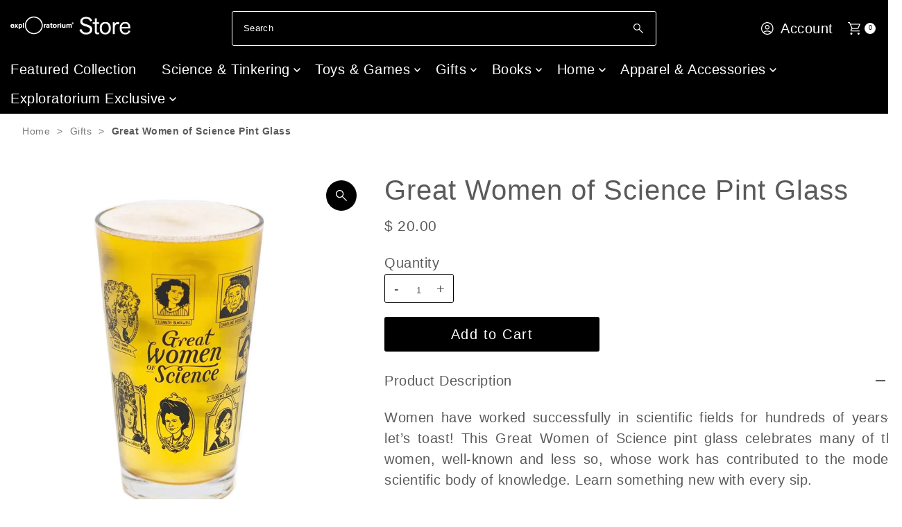

--- FILE ---
content_type: text/javascript
request_url: https://www.exploratoriumstore.com/cdn/shop/t/63/assets/gift-wrapping.js?v=163968048420584774241769450538
body_size: 532
content:
class GiftWrapManager{constructor(){this.debug=!1,this.checkboxSelector="#gift-wrap-checkbox",console.debug("GiftWrapManager initialized"),document.addEventListener("change",e=>{e.target.matches(this.checkboxSelector)&&(console.log("Checkbox changed:",e.target.checked),this.handleCheckboxChangeOptimized(e.target))}),this.bindCheckbox(),this.debouncedSync=this.debounce(()=>this.syncGiftWrapQuantity(),200),this.installCartFetchInterceptor()}debounce(fn,delay){let timer;return(...args)=>{clearTimeout(timer),timer=setTimeout(()=>fn.apply(this,args),delay)}}log(message){this.debug&&console.log("[Gift Wrap] "+message)}installCartFetchInterceptor(){if(window.__giftWrapFetchInstalled)return;window.__giftWrapFetchInstalled=!0;const originalFetch=window.fetch;window.fetch=async(...args)=>{const response=await originalFetch(...args),url=args[0]?.url||args[0];return typeof url=="string"&&(url.includes("/cart/change")||url.includes("/cart/add")||url.includes("/cart/update"))&&(this.log("Cart mutated:",url),setTimeout(()=>{this.debouncedSync()},150)),response}}bindCheckbox(){document.querySelector(this.checkboxSelector)&&this.log("Gift-wrap checkbox bound")}async getCart(){return await(await fetch("/cart.js")).json()}findGiftWrap(cart,variantId){let line=null,qty=0;return cart.items.forEach((item,index)=>{item.variant_id==variantId&&(line=index+1,qty=item.quantity)}),this.log(`Gift-wrap line: ${line}, qty: ${qty}`),{line,qty}}countNonGiftWrapItems(cart,variantId){const total=cart.items.filter(i=>i.variant_id!=variantId).reduce((sum,i)=>sum+i.quantity,0);return this.log(`Total non-gift-wrap items: ${total}`),total}async handleCheckboxChangeOptimized(checkbox){const variantId=checkbox.dataset.variantId,cart=await this.getCart(),totalItems=this.countNonGiftWrapItems(cart,variantId),{line}=this.findGiftWrap(cart,variantId);checkbox.checked?line?await this.updateGiftWrapQuantity(line,totalItems):await this.addGiftWrap(variantId,totalItems):line&&await this.updateGiftWrapQuantity(line,0),window.location.reload()}async handleCheckboxChange(checkbox){const variantId=checkbox.dataset.variantId;this.log("Handling checkbox change for variant:",variantId),checkbox.disabled=!0;try{const cart=await this.getCart(),totalItems=this.countNonGiftWrapItems(cart,variantId),{line,qty}=this.findGiftWrap(cart,variantId);if(checkbox.checked){if(totalItems===0){alert("Add products to your cart before selecting gift wrap."),checkbox.checked=!1;return}line?(this.log("Updating gift-wrap quantity to match cart items"),await this.updateGiftWrapQuantity(line,totalItems)):(this.log("Adding new gift-wrap line with quantity:",totalItems),await this.addGiftWrap(variantId,totalItems))}else line?(this.log("Removing gift-wrap from cart"),await this.updateGiftWrapQuantity(line,0)):this.log("Gift-wrap not in cart, nothing to remove");this.log("Refreshing Vantage cart view"),await this.refreshVantageCart()}catch(err){console.error("Gift wrap error:",err),checkbox.checked=!checkbox.checked}finally{checkbox.disabled=!1}}async addGiftWrap(variantId,quantity){this.log(`Calling /cart/add.js with variant ${variantId}, qty ${quantity}`),await fetch("/cart/add.js",{method:"POST",headers:{"Content-Type":"application/json"},body:JSON.stringify({id:variantId,quantity})})}async updateGiftWrapQuantity(line,quantity){this.log(`Calling /cart/change.js for line ${line} with qty ${quantity}`),await fetch("/cart/change.js",{method:"POST",headers:{"Content-Type":"application/json"},body:JSON.stringify({line,quantity})})}async refreshVantageCart(){window.location.reload()}async syncGiftWrapQuantity(){const checkbox=document.querySelector(this.checkboxSelector);if(!checkbox||!checkbox.checked)return;this.log("Syncing gift-wrap quantity to match cart items");const variantId=checkbox.dataset.variantId,cart=await this.getCart(),totalItems=this.countNonGiftWrapItems(cart,variantId),{line,qty}=this.findGiftWrap(cart,variantId);if(!line){this.log("Gift-wrap not in cart, cannot sync");return}qty!==totalItems&&(this.log(`Updating gift-wrap quantity from ${qty} to ${totalItems}`),await this.updateGiftWrapQuantity(line,totalItems),await this.refreshVantageCart())}}new GiftWrapManager;
//# sourceMappingURL=/cdn/shop/t/63/assets/gift-wrapping.js.map?v=163968048420584774241769450538
